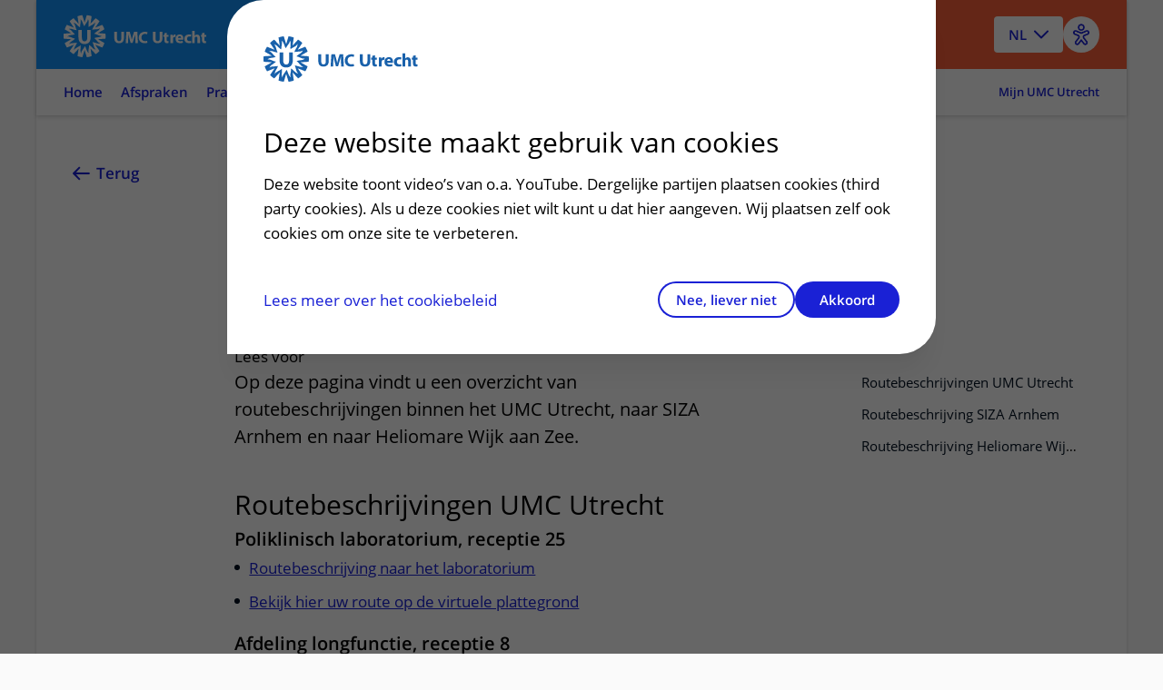

--- FILE ---
content_type: text/html; charset=utf-8
request_url: https://www.umcutrecht.nl/nl/routebeschrijvingen-centrum-voor-thuisbeademing
body_size: 14782
content:

<!DOCTYPE html>
<html lang="nl" pageid="d93439c3-d15f-4257-a60e-83573fd53b15" ctype="page">

<head>
    <meta name="viewport" content="width=device-width" />
    <meta charset="UTF-8">
    <title>CTB routebeschrijvingen - UMC Utrecht</title>
    <meta name="description" content="Een overzicht van routebeschrijvingen binnen het UMC Utrecht en naar andere locaties.">
    <meta name="keywords" content="routebeschrijving. CTB, centrum voor thuisbeademing">
    <meta http-equiv="language" content="NL">

        <link rel="alternate" hreflang="nl" href="https://www.umcutrecht.nl/nl/routebeschrijvingen-centrum-voor-thuisbeademing" />


                <script type="application/ld&#x2B;json">

                {
  "@context": "https://schema.org",
  "@type": "WebPage",
  "name": "CTB routebeschrijvingen",
  "description": "Een overzicht van routebeschrijvingen binnen het UMC Utrecht en naar andere locaties.",
  "lastReviewed": "20-04-2023 12:10:23",
  "url": "https://www.umcutrecht.nl/nl/routebeschrijvingen-centrum-voor-thuisbeademing",
  "mainEntity": {
    "@type": "Hospital",
    "name": "UMCU",
    "telephone": "0887555555",
    "openingHours": "24 uur geopend",
    "address": {
      "@type": "PostalAddress",
      "streetAddress": "Heidelberglaan 100",
      "addressLocality": "Utrecht",
      "postalCode": "3584 CX",
      "addressCountry": "NL"
    }
  },
  "creator": {
    "@type": "Organization",
    "name": "UMCU",
    "logo": "https://www.umcutrecht.nl/images/logo-umcu.svg",
    "address": {
      "@type": "PostalAddress",
      "streetAddress": "Heidelberglaan 100",
      "addressLocality": "Utrecht",
      "postalCode": "3584 CX",
      "addressCountry": "NL"
    }
  }
}
            </script>

    <meta property="og:title" content="CTB routebeschrijvingen" />
    <meta property="og:description" content="Een overzicht van routebeschrijvingen binnen het UMC Utrecht en naar andere locaties." />
    <meta property="og:type" content="WebPage" />
    <meta property="og:url" content="https://www.umcutrecht.nl/nl/routebeschrijvingen-centrum-voor-thuisbeademing" />


        <link rel="canonical" href="https://www.umcutrecht.nl/nl/routebeschrijvingen-centrum-voor-thuisbeademing" />

    <link rel="shortcut icon" type="image/x-icon" href="/favicon.ico" />
    <link rel="stylesheet" href="/css/loading.css?v=fWCAko-QQBKCa3U1MUKw9cURadlRZmN2eAYIa3bmL1Q" />
    
    <link rel="stylesheet" href="/css/surveyV2.css?v=UxiYFi7-M2vOtZh7ggs-NZuNRilXhpvEKeLfME18nyA" />
    <link rel="stylesheet" href="/umcu.frontend/css/umcu.css?v=AWm-7Vzyhma8b8fi2PqF1vE4FHSYiT99aST1S7Y8MWc" />
    <script src="/js/consent_cookie.js"></script>
    
        <link rel="stylesheet" href="/umcu.frontend/css/mantineDates.css?v=8jP3yFF5yZOw5cRQ4txQ2Nu3JyPIqVEkHh6_g9Q4qE8" />
        <link rel="stylesheet" href="/umcu.frontend/css/mantineCore.css?v=VT3nbCS_EFjL55NoGcf7WJzyd_0ccWLY8MIBXyFJ5QU" />
        <link rel="stylesheet" href="/umcu.frontend/css/mantineCarousel.css?v=cEzh5hQmkbPgUNfMrueeAtmVr9QnBaUkwBESx0bN2Zs" />
        <script src="/js/EA_dynamicLoading_www.umcutrecht.nl.js?v=ffDfSOANtghL9__chUhYk8kVmwD2XGBQ7PWquIsEvgc"></script>
        <script src="/js/google_analytics.js?v=znx4MmCZqQv_znUQSK8iwlfFpPq7GseeB324MN6-Afc"></script>
    


    
    <script src="//cdn-eu.readspeaker.com/script/12593/webReader/webReader.js?pids=wr" type="text/javascript" id="rs_req_Init"></script>
    <script src="/umcu.frontend/js/carepath.js?v=YhA8-vZfui1sHHu37BhfvBZ3zqiVurpLSk1vpjshVMw" type="module"></script>
    <script>
        document.addEventListener("DOMContentLoaded",
            function () {

                var hasConsent = document.getConsentCookie() !== undefined && document.getConsentCookie() === "yes";

                // Microsoft Clarity
                    (function (c, l, a, r, i, t, y) {
                        c[a] = c[a] || function () { (c[a].q = c[a].q || []).push(arguments) };
                        t = l.createElement(r); t.async = 1; t.src = "https://www.clarity.ms/tag/" + i;
                        y = l.getElementsByTagName(r)[0]; y.parentNode.insertBefore(t, y);
                    })(window, document, "clarity", "script", "9de0re7xwp");

                if (hasConsent === true) {
                    window.clarity('consentv2', {
                        ad_Storage: "granted",
                        analytics_Storage: "granted"
                    });

                    // Google Tag Manager
                    (function (w, d, s, l, i) {
                        w[l] = w[l] || [];
                        w[l].push({
                            'gtm.start':
                                new Date().getTime(),
                            event: 'gtm.js'
                        });
                        var f = d.getElementsByTagName(s)[0],
                            j = d.createElement(s),
                            dl = l != 'dataLayer' ? '&l=' + l : '';
                        j.async = true;
                        j.src =
                            'https://www.googletagmanager.com/gtm.js?id=' + i + dl;
                        f.parentNode.insertBefore(j, f);
                    })(window, document, 'script', 'dataLayer', 'GTM-MKQ23Q');
                    // End Google Tag Manager
                } else {
                    window.clarity('consent', false);
                }
            });

        window.dataLayer = window.dataLayer || [];
        dataLayer.push({
            'pijler': '',
            'centra': '',
            'subsite': '',
            'divisie': ''
        });


    </script>
    <style>
        .visually-hidden {
            border: 0;
            padding: 0;
            margin: 0;
            position: absolute !important;
            height: 1px;
            width: 1px;
            overflow: hidden;
            clip: rect(1px 1px 1px 1px);

            /* IE6, IE7 - a 0 height clip, off to the bottom right of the visible 1px box */
            clip: rect(1px, 1px, 1px, 1px);

            /*maybe deprecated but we need to support legacy browsers */
            clip-path: inset(50%);

            /*modern browsers, clip-path works inwards from each corner*/
            white-space: nowrap;

            /* added line to stop words getting smushed together (as they go onto seperate lines and some screen readers do not understand line feeds as a space */
        }
    </style>
    <script src="https://code.jquery.com/jquery-3.7.1.min.js" integrity="sha256-/JqT3SQfawRcv/BIHPThkBvs0OEvtFFmqPF/lYI/Cxo=" crossorigin="anonymous"></script>
    

</head>

<body>
    
    
    <a href="#main" class="skiplink umcu-skiplink">Naar hoofdinhoud</a>
    <div class="__react-root" data-component="Menu" data-lang="nl" data-search="zoeken" data-search-button-name="Zoeken"
        data-placeholder-text="Ziektebeelden, afdelingen, onderzoeken..."></div>
    <div id="top"></div>
    




<header class="accessible-header accessible-header--umcu ">
    <div class="accessible-header__content">
        <div class="accessible-header__main">
            <div class="accessible-header__logo">
                <a href="/nl">
                    <img src="/images/logo-umcu.svg" alt="UMC Utrecht" class="accessible-header__logo-image">
                </a>
            </div>

                <div class="accessible-header__search">
                    <a href="#menu-more" class=" accessible-header__search-link js-overlay" type="button" id="open-search-menu"
                        data-menu-overlay="MainMenu">
                        Zoeken
                    </a>
                </div>
        </div>

        <div class="accessible-header__actions">
                
<div class="accessible-language-picker">

    <button class="accessible-language-picker__button" role="combobox" aria-label="Select a language (NL/EN)"
        aria-controls="accessible-language-picker__select"
        aria-expanded="false">NL</button>

    <ul role="listbox" class="accessible-language-picker__select" id="accessible-language-picker__select">
            <li class="accessible-language-picker__select-item" role="option" aria-current="true">
                <a href=/nl/routebeschrijvingen-centrum-voor-thuisbeademing class="accessible-language-picker__select-item-link" aria-label="Nederlands (NL)">NL</a>
            </li>
            <li class="accessible-language-picker__select-item" role="option">
                <a href="/nl/routebeschrijvingen-centrum-voor-thuisbeademing?lang=en" class="accessible-language-picker__select-item-link"
                rel=nofollow aria-label="English (EN)">EN</a>
            </li>
    </ul>
</div>


                <button class="accessible-toolbar-button" id="eyeAble_customToolOpenerID"
    aria-label="Open visual assistance software. Accessible with the keyboard via ALT + 1">
    <img src="/images/accessible-icon.png" alt="Toegankelijkheids icoon" />
</button>
        </div>

    </div>
        

<nav class="accessible-navigation accessible-navigation--default" aria-label="Main">

    <ul class="accessible-navigation__navigation-items">


                <li class="accessible-navigation__navigation-item">
                    <a href="/nl" class="accessible-navigation__navigation-link "
                     >
                        Home
                    </a>
                </li>
                <li class="accessible-navigation__navigation-item">
                    <a href="#afspraken-menu" class="accessible-navigation__navigation-link js-overlay"
                    data-menu-overlay=AppointmentMenu >
                        Afspraken
                    </a>
                </li>
                <li class="accessible-navigation__navigation-item">
                    <a href="#praktisch-menu" class="accessible-navigation__navigation-link js-overlay"
                    data-menu-overlay=PracticalMenu >
                        Praktisch
                    </a>
                </li>
                <li class="accessible-navigation__navigation-item">
                    <a href="#contact-menu" class="accessible-navigation__navigation-link js-overlay"
                    data-menu-overlay=ContactMenu >
                        Contact
                    </a>
                </li>
                <li class="accessible-navigation__navigation-item">
                    <a href="#menu-more" class="accessible-navigation__navigation-link js-overlay"
                    data-menu-overlay=MainMenu >
                        Meer
                    </a>
                </li>

            <li class="accessible-navigation__navigation-item accessible-navigation__navigation-item--right">
                <a href="/nl/inloggen-patientenportaal"
                    class="accessible-navigation__navigation-link accessible-navigation__navigation-link--right">
                    Mijn UMC Utrecht
                </a>
            </li>
    </ul>
</nav>

</header>


    <main class="main-content" id="main">
        


    <!-- distributed cache 20-01-2026 18:26:15 -->
    <div class="card card--narrow-content card--white card--left" id="content">
        <div class="content-wrapper">
            <!-- RSPEAK_STOP -->
            <a href="javascript:window.history.back()" class="back-link">
                Terug<span class="back-link--decoration"></span>
            </a>
            <!-- RSPEAK_START -->
            <div class="content-container">

                <div class="content-block" id="RoutebeschrijvingenCentrumvoorThuisbeademing">
                    <h1 class="heading-alpha"
                        data-mobile-title="">
                        Routebeschrijvingen Centrum voor Thuisbeademing
                    </h1>
                </div>
                <div id="readspeaker_button1" class="rs_skip rsbtn rs_preserve">
                    <a rel="nofollow" class="rsbtn_play" id="readspeaker" accesskey="L" title="Laat de tekst voorlezen met ReadSpeaker webReader" href="">
                        <span class="rsbtn_left rsimg rspart"><span class="rsbtn_text"><span>Lees voor</span></span></span>
                        <span class="rsbtn_right rsimg rsplay rspart"></span>
                    </a>
                </div>
                <script>
                    var element = document.getElementById("readspeaker");
                    element.href = "//app-eu.readspeaker.com/cgi-bin/rsent?customerid=12593&amp;lang=nl_nl&amp;voice=Ilse&amp;readid=content&amp;url=" + encodeURIComponent(window.location.href);
                </script>
            </div>
        </div>
        <div class="content-wrapper">
            <!-- RSPEAK_STOP -->
            <div class="content-sidebar content-sidebar--sticky">
                <div class="content-sidebar__inner">
                        <ol class="card-toc">
                                
    <li class="card-toc__item">
        <a href="#routebeschrijvingen-umc-utrecht" class="card-toc__link">Routebeschrijvingen UMC Utrecht<span class="card-toc__link-decoration"></span></a>
    </li>

                                
    <li class="card-toc__item">
        <a href="#routebeschrijving-siza-arnhem" class="card-toc__link">Routebeschrijving SIZA Arnhem<span class="card-toc__link-decoration"></span></a>
    </li>

                                
    <li class="card-toc__item">
        <a href="#routebeschrijving-heliomare-wijk-aan-zee" class="card-toc__link">Routebeschrijving Heliomare Wijk aan Zee<span class="card-toc__link-decoration"></span></a>
    </li>

                        </ol>
                </div>
            </div>
            <!-- RSPEAK_START -->
            <div class="content-container">
                <div class="content-block">
                    
<p class="paragraph paragraph--intro">Op deze pagina vindt u een overzicht van routebeschrijvingen binnen het UMC Utrecht, naar SIZA Arnhem en naar Heliomare Wijk aan Zee.</p>
                </div>

            </div>

            <div class="content-container">
                        

                        
    <div class="content-block" id="routebeschrijvingen-umc-utrecht">
        <h2 class="heading-beta js-expandable-trigger" tabindex="0">Routebeschrijvingen UMC Utrecht <!-- RSPEAK_STOP --><span class="visually-hidden">uitklapper, klik om te openen</span><!-- RSPEAK_START --></h2>
        
<h3 class="heading-gamma">Poliklinisch laboratorium, receptie 25</h3><ul class="default">
  <li><a data-asset-id="209c5dc9-f967-45e3-b66e-0aa976a36f97" href="https://assets-eu-01.kc-usercontent.com:443/546dd520-97db-01b7-154d-79bb6d950a2d/20a7b09d-1a75-4af4-8a55-263a1eeb08a7/Routebeschrijving-naar-laboratorium.pdf" class="link">Routebeschrijving naar het laboratorium</a></li>
  <li><a href="https://www.plattegrondumcutrecht.nl/#map/d0_d112/panorama" class="link">Bekijk hier uw route op de virtuele plattegrond​</a></li>
</ul><h3 class="heading-gamma">Afdeling longfunctie, receptie 8</h3><ul class="default">
  <li><a data-asset-id="d72d9ecc-db7b-402d-85c6-398c4b8a0eb1" href="https://assets-eu-01.kc-usercontent.com:443/546dd520-97db-01b7-154d-79bb6d950a2d/37c75260-02ef-4551-8997-5bf1238b0c19/routebeschrijving-naar-longfunctie.pdf" class="link">Routebeschrijving naar longfunctie</a></li>
  <li><a href="https://www.plattegrondumcutrecht.nl/#map/d0_d112/panorama" class="link">Bekijk hier uw route op de virtuele plattegrond​</a></li>
</ul><h3 class="heading-gamma">Polikliniek chronische beademing, B3 West</h3><p class="paragraph">Open het pdf om de routebeschrijving te bekijken.</p><ul class="default">
  <li><a data-asset-id="476bd6cc-d265-4a2d-a7a0-68c347af1135" href="https://assets-eu-01.kc-usercontent.com:443/546dd520-97db-01b7-154d-79bb6d950a2d/20a8b271-6b08-4bf1-ae28-14accaf28bec/Routebeschrijving-vanaf-hoofdingang.pdf" class="link">Routebeschrijving vanaf hoofdingang</a></li>
  <li><a data-asset-id="bcd08393-ee84-47aa-bea7-ae9805492c38" href="https://assets-eu-01.kc-usercontent.com:443/546dd520-97db-01b7-154d-79bb6d950a2d/432d0c58-2c93-48e8-b77a-98667a81a45a/Routebeschrijving-vanaf-laboratorium.pdf" class="link">Routebeschrijving vanaf laboratorium</a></li>
  <li><a data-asset-id="9d1e1826-7b9d-457c-b3d9-a6f0e353d37d" href="https://assets-eu-01.kc-usercontent.com:443/546dd520-97db-01b7-154d-79bb6d950a2d/4d661870-931f-494a-b347-a54e13784fbe/routebeschrijving-vanaf-longfunctie.pdf" class="link">Routebeschrijving vanaf longfunctie</a></li>
</ul>
    </div>

                        
    <div class="content-block" id="routebeschrijving-siza-arnhem">
        <h2 class="heading-beta js-expandable-trigger" tabindex="0">Routebeschrijving SIZA Arnhem <!-- RSPEAK_STOP --><span class="visually-hidden">uitklapper, klik om te openen</span><!-- RSPEAK_START --></h2>
        
<p class="paragraph"><a data-asset-id="bec537b9-7a06-4a36-8e4a-3f5f5eb4808a" href="https://assets-eu-01.kc-usercontent.com:443/546dd520-97db-01b7-154d-79bb6d950a2d/37b0fe39-cd87-4997-a2ac-66e9cf4822bc/Routebeschrijving%20SiZA%20april%202023.pdf" class="link">Routebeschrijving SIZA Arnhem</a></p>
    </div>

                        
    <div class="content-block" id="routebeschrijving-heliomare-wijk-aan-zee">
        <h2 class="heading-beta js-expandable-trigger" tabindex="0">Routebeschrijving Heliomare Wijk aan Zee <!-- RSPEAK_STOP --><span class="visually-hidden">uitklapper, klik om te openen</span><!-- RSPEAK_START --></h2>
        
<p class="paragraph"><a data-asset-id="5d9dcb3e-cda9-47ad-bbbf-216c31f49a66" href="https://assets-eu-01.kc-usercontent.com:443/546dd520-97db-01b7-154d-79bb6d950a2d/17977939-8af6-425f-8852-4a62d29ff7d1/Routebeschrijving-Heliomare-Wijk-aan-Zee.pdf" class="link">Routebeschrijving Heliomare Wijk aan Zee</a></p>
    </div>



                <div class="content-block">
                    <div>
    <!-- TRANSLATION_STOP -->
    <!-- RSPEAK_STOP -->
    <div class="shaped-content shaped-content-color--support-one rs_preserve">
        <div class="relevance-container">

            <div class="relevance-container-thankyou" id="thankyou">
                <h2 class="heading-gamma">Bedankt voor uw reactie!</h2>
            </div>

            <fieldset>
                <legend class="heading-gamma" id="helpfull">
                    Heeft deze informatie u geholpen?</legend>
                <div class="relevance-container__items">
                    <div class="relevance-container__item">
                        <input type="radio" class="radio" value="ja" id="input-radio-1" name="relevance">
                        <label for="input-radio-1">Ja</label>
                    </div>
                    <div class="relevance-container__item">
                        <input type="radio" class="radio" value="nee" id="input-radio-2" name="relevance">
                        <label for="input-radio-2">Nee</label>
                    </div>
                </div>
            </fieldset>

            <form id="revelance-form">
                <fieldset class="relevance-container_options">
                    <legend class="heading-gamma">
                        Graag horen we van u waarom niet, zodat we onze website kunnen verbeteren.
                    </legend>
                    <div class="relevance-container__item">
                        <input type="radio" id="notUnderstood" class="radio" value="Ik begrijp niet wat er staat"
                            name="options" required="required" />
                        <label for="notUnderstood"
                            class="label">Ik begrijp niet wat er staat</label>
                    </div>
                    <div class="relevance-container__item">
                        <input type="radio" id="notEnoughInfo" class="radio" value="De informatie is onvolledig"
                            name="options" />
                        <label for="notEnoughInfo"
                            class="label">De informatie is onvolledig</label>
                    </div>
                    <div class="relevance-container__item">
                        <input type="radio" id="differentSituation" class="radio" value="Mijn situatie is anders"
                            name="options" />
                        <label for="differentSituation"
                            class="label">Mijn situatie is anders</label>
                    </div>
                    <div class="relevance-container__item">
                        <input type="radio" id="otherReason" class="radio" value="Andere reden" name="options" />
                        <label for="otherReason"
                            class="label">Andere reden</label>
                    </div>
                </fieldset>
                <div>
                    <label for="comment" class="label">Opmerking</label>

                    <textarea id="comment" contenteditable="true"
                        placeholder="Geef hier uw opmerkingen..."></textarea>
                    <button id="send" class="button button--primary">
                        Verzenden </button>
                </div>
            </form>
        </div>
    </div>
    <!-- RSPEAK_START -->
</div>
<div class="rs_preserve">
    <script>
        $(document).ready(function () {
            //document.querySelector('#send').addEventListener("click", function (event) {
            //}, false);

            $('#send').hide();
            $('textarea#comment').hide();
            $('#thankyou').hide();
            $('#revelance-form').hide();
            $('div.relevance-container_options').hide();

            $('#input-radio-1').click(function () {
                $('#send').show();
                $('textarea#comment').hide();
                $('#revelance-form').show();
                $('#revelance-form label').hide();
                $('#comment').hide();
                $('.relevance-container_options').hide();
            });

            $('#input-radio-2').click(function () {
                $('#send').show();
                $('#revelance-form').show();
                $('#revelance-form label').show();
                $('.relevance-container_options').show();
                $('textarea#comment').show();
                $('textarea#comment').attr('required', 'required');
            });

            $('#send').click(function (event) {

                // varify one option is checked if answer ==no
                if ($('input#input-radio-2:checked').length == 1) {
                    var check = true;
                    $('input:radio').each(function () {
                        var name = $(this).attr('name');
                        if ($('input:radio[name=' + name + ']:checked').length == 0) {
                            check = false;
                        }
                    });

                    if (!check) {
                        return;
                    };

                    if ($('#otherReason:checked').length != 0) {
                        if ($('textarea#comment').val().length == 0) {
                            return;
                        };
                    };
                };

                var contentItemId = "d93439c3-d15f-4257-a60e-83573fd53b15";
                var environmentId = "546dd520-97db-01b7-154d-79bb6d950a2d";

                var pageUrl = window.location.href;
                var comment = "";
                var remarks = $('textarea#comment').val();
                var relevance = "";

                if ($('#input-radio-1').prop('checked')) {
                    relevance = 'ja';
                    comment = "";
                } else {
                    relevance = 'nee';
                }

                if ($('#notUnderstood').prop('checked')) {

                    comment = ' - ' + $('input[id="notUnderstood"]:checked').val() + ' - ' + $('textarea#comment').val();
                }

                if ($('#notEnoughInfo').prop('checked')) {

                    comment = ' - ' + $('input[id="notEnoughInfo"]:checked').val() + ' - ' + $('textarea#comment').val();
                }

                if ($('#differentSituation').prop('checked')) {

                    comment = ' - ' + $('input[id="differentSituation"]:checked').val() + ' - ' + $('textarea#comment').val();
                }

                if ($('#otherReason').prop('checked')) {

                    comment = ' - ' + $('input[id="otherReason"]:checked').val() + ' - ' + $('textarea#comment').val();
                }


                SaveData(pageUrl, relevance, comment, contentItemId, environmentId, remarks);


                $('#thankyou').show();
                $('#helpfull').hide();

                $('#input-radio-1').parent().hide();
                $('#input-radio-2').parent().hide();

                $('#revelance-form').hide();

                $('textarea#comment').hide();

                $('#send').hide();
                event.preventDefault();
            }
            );

        });

        function SaveData(pageUrl, relevance, comment, contentItemId, environmentId, remarks) {
            $.ajax({
                url: "https://umcu-services.azurewebsites.net/api/pagerelevance",
                type: "POST",
                data: JSON.stringify({
                    url: pageUrl,
                    relevance: relevance,
                    comment: comment,
                    contentItemId: contentItemId,
                    environmentId: environmentId,
                    remarks: remarks
                }),
                contentType: "application/json; charset=utf-8",
                dataType: "json"
            });
        };
    </script>
    <!-- TRANSLATION_START -->
</div>

                </div>


            </div>
        </div>
    </div>

        <div class="loading style-2" style="display: none;">
            <div class="loading-wheel"></div>
            <span class="heading-beta loading-wheel--message">Translating...</span>
        </div>

        

        
            


    <div class="overlay-menu-content" data-menu-overlay-type="TabContent" data-menu-overlay-identifier="healthcare" data-menu-overlay-content="HealthcareContent" data-menu-overlay-title="Zorg">
        <div class="overlay-container__flex-wrapper">
                <div class="overlay-block">
            <h3 class="heading-gamma overlay-block__title">Pati&#xEB;ntenzorg</h3>
        <ul class="overlay-list">
                    <li class="overlay-list__item"><a class="link overlay-list__link" href="/nl/ziekte">Ziektebeelden<span class="overlay-list__link-decoration"></span></a></li>
                    <li class="overlay-list__item"><a class="link overlay-list__link" href="/nl/onderzoek">Onderzoeken<span class="overlay-list__link-decoration"></span></a></li>
                    <li class="overlay-list__item"><a class="link overlay-list__link" href="/nl/behandeling">Behandelingen<span class="overlay-list__link-decoration"></span></a></li>
                    <li class="overlay-list__item"><a class="link overlay-list__link" href="/nl/polikliniek">Poliklinieken<span class="overlay-list__link-decoration"></span></a></li>
                    <li class="overlay-list__item"><a class="link overlay-list__link" href="/nl/verpleegafdeling">Verpleegafdelingen<span class="overlay-list__link-decoration"></span></a></li>
                    <li class="overlay-list__item"><a class="link overlay-list__link" href="/nl/centrum">Centra<span class="overlay-list__link-decoration"></span></a></li>
                    <li class="overlay-list__item"><a class="link overlay-list__link" href="/nl/specialisme">Specialismen<span class="overlay-list__link-decoration"></span></a></li>
        </ul>
    </div>
    <div class="overlay-block">
            <h3 class="heading-gamma overlay-block__title">Naar en in het ziekenhuis</h3>
        <ul class="overlay-list">
                    <li class="overlay-list__item"><a class="link overlay-list__link" data-item-id="289ecf0a-0fb7-5747-8b65-3e8d47b4c034" href="/nl/afspraak-maken-en-wijzigen">Afspraak maken en wijzigen<span class="overlay-list__link-decoration"></span></a></li>
                    <li class="overlay-list__item"><a class="link overlay-list__link" data-item-id="e81f90c6-1337-451d-b3a4-21906016b562" href="/nl/voorbereiden-op-uw-afspraak-of-behandeling">Voorbereiden<span class="overlay-list__link-decoration"></span></a></li>
                    <li class="overlay-list__item"><a class="link overlay-list__link" data-item-id="7d0351cc-1333-5d90-ae22-15932f3771c1" href="/nl/ondersteuning-en-begeleiding">Ondersteuning en begeleiding<span class="overlay-list__link-decoration"></span></a></li>
                    <li class="overlay-list__item"><a class="link overlay-list__link" data-item-id="32de9191-ac3a-482e-b700-a5db7aa2cb54" href="/nl/wachttijden">Wachttijden<span class="overlay-list__link-decoration"></span></a></li>
                    <li class="overlay-list__item"><a class="link overlay-list__link" data-item-id="f0d256ab-5afe-5625-ac84-5f971c5b3f29" href="/nl/zorgkosten">Zorgkosten<span class="overlay-list__link-decoration"></span></a></li>
                    <li class="overlay-list__item"><a class="link overlay-list__link" data-item-id="409d32e5-1e1d-5058-b717-c54d1f955af8" href="/nl/faciliteiten">Faciliteiten<span class="overlay-list__link-decoration"></span></a></li>
                    <li class="overlay-list__item"><a class="link overlay-list__link" data-item-id="a81fec1e-b8ea-5f50-9c2d-7a8d92de4299" href="/nl/contact-route">Contact en route<span class="overlay-list__link-decoration"></span></a></li>
        </ul>
    </div>
    <div class="overlay-block">
            <h3 class="heading-gamma overlay-block__title">Goed om te weten</h3>
        <ul class="overlay-list">
                    <li class="overlay-list__item"><a class="link overlay-list__link" data-item-id="e8359b4e-3243-5628-b919-514f5d904fcf" href="/nl/regels-en-rechten">Regels en rechten<span class="overlay-list__link-decoration"></span></a></li>
                    <li class="overlay-list__item"><a class="link overlay-list__link" data-item-id="45f36ce2-4840-48e5-b383-5efac25c3582" href="/nl/meedoen-aan-wetenschappelijk-onderzoek">Meedoen aan wetenschappelijk onderzoek<span class="overlay-list__link-decoration"></span></a></li>
                    <li class="overlay-list__item"><a class="link overlay-list__link" data-item-id="e70f6995-efd0-5556-9909-8d2a470c967c" href="/nl/samenwerken-met-patienten">Samenwerken met patiënten<span class="overlay-list__link-decoration"></span></a></li>
                    <li class="overlay-list__item"><a class="link overlay-list__link" data-item-id="d8c24168-109b-5ead-87a3-a0c16b25e75d" href="/nl/clientenraad-umc-utrecht">Cliëntenraad<span class="overlay-list__link-decoration"></span></a></li>
                    <li class="overlay-list__item"><a class="link overlay-list__link" data-item-id="daae013f-805b-5279-82c4-0eef89abb2c8" href="/nl/foundation">Steun ons<span class="overlay-list__link-decoration"></span></a></li>
        </ul>
    </div>
    <div class="overlay-block">
            <h3 class="heading-gamma overlay-block__title">Verwijzingen</h3>
        <ul class="overlay-list">
                    <li class="overlay-list__item"><a class="link overlay-list__link" href="/nl/zorgverleners">Zorgverleners<span class="overlay-list__link-decoration"></span></a></li>
                    <li class="overlay-list__item"><a class="link overlay-list__link" data-item-id="518078fe-e5cd-5451-9b77-d67828a811a3" href="/nl/verwijzers">Voor verwijzers<span class="overlay-list__link-decoration"></span></a></li>
                    <li class="overlay-list__item"><a class="link overlay-list__link" href="https://www.hetwkz.nl/">Wilhelmina Kinderziekenhuis (WKZ)<span class="overlay-list__link-decoration"></span></a></li>
        </ul>
    </div>

        </div>
    </div>
    <div class="overlay-menu-content" data-menu-overlay-type="TabContent" data-menu-overlay-identifier="education" data-menu-overlay-content="EducationContent" data-menu-overlay-title="Opleidingen">
        <div class="overlay-container__flex-wrapper">
                <div class="overlay-block">
            <h3 class="heading-gamma overlay-block__title">Opleidingen</h3>
        <ul class="overlay-list">
                    <li class="overlay-list__item"><a class="link overlay-list__link" data-item-id="fb0c75c5-0271-4856-85b7-67235a59e4e8" href="/nl/info/umc-utrecht-academie">Opleidingen voor zorgprofessionals<span class="overlay-list__link-decoration"></span></a></li>
                    <li class="overlay-list__item"><a class="link overlay-list__link" data-item-id="4955e734-17fa-5b5c-9b56-6738f0cbd058" href="/nl/medische-vervolgopleidingen-aios">Medische vervolgopleidingen (aios)<span class="overlay-list__link-decoration"></span></a></li>
                    <li class="overlay-list__item"><a class="link overlay-list__link" data-item-id="fab3c6a0-8635-5c5b-a4ff-df6d2547657d" href="/nl/bachelors-en-masters">Bachelors en masters<span class="overlay-list__link-decoration"></span></a></li>
                    <li class="overlay-list__item"><a class="link overlay-list__link" data-item-id="22eb6eec-2851-5427-aeb5-a7e10c55c675" href="/nl/phd-opleidingen">PhD opleidingen<span class="overlay-list__link-decoration"></span></a></li>
        </ul>
    </div>
    <div class="overlay-block">
            <h3 class="heading-gamma overlay-block__title">Expertise</h3>
        <ul class="overlay-list">
                    <li class="overlay-list__item"><a class="link overlay-list__link" data-item-id="fa13ba46-d6f4-5811-9897-83b82345d38a" href="/nl/technologie-en-leren">Technologie en leren<span class="overlay-list__link-decoration"></span></a></li>
                    <li class="overlay-list__item"><a class="link overlay-list__link" data-item-id="18885e21-bd2b-55d4-a9ec-fab0997b70f6" href="/nl/onderwijskundige-expertise">Onderwijskundige expertise<span class="overlay-list__link-decoration"></span></a></li>
                    <li class="overlay-list__item"><a class="link overlay-list__link" href="/nl/docentprofessionalisering">Docentprofessionalisering<span class="overlay-list__link-decoration"></span></a></li>
                    <li class="overlay-list__item"><a class="link overlay-list__link" data-item-id="173bca91-848c-59d5-8de3-de0be9721757" href="/nl/onderwijsstrategie">Onderwijsstrategie<span class="overlay-list__link-decoration"></span></a></li>
        </ul>
    </div>
    <div class="overlay-block">
            <h3 class="heading-gamma overlay-block__title">Meer</h3>
        <ul class="overlay-list">
                    <li class="overlay-list__item"><a class="link overlay-list__link" data-item-id="e99595ce-3da8-52c5-9387-b92c6ab426a8" href="/nl/onderwijsfaciliteiten">Onderwijsfaciliteiten<span class="overlay-list__link-decoration"></span></a></li>
                    <li class="overlay-list__item"><a class="link overlay-list__link" data-item-id="a44373ac-7dc5-5cba-be70-cae012310941" href="/nl/stages-en-opleidingsplaatsen">Stages en opleidingsplaatsen<span class="overlay-list__link-decoration"></span></a></li>
        </ul>
    </div>

        </div>
    </div>
    <div class="overlay-menu-content" data-menu-overlay-type="TabContent" data-menu-overlay-identifier="research" data-menu-overlay-content="ResearchContent" data-menu-overlay-title="Research">
        <div class="overlay-container__flex-wrapper">
                <div class="overlay-block">
            <h3 class="heading-gamma overlay-block__title">Research</h3>
        <ul class="overlay-list">
                    <li class="overlay-list__item"><a class="link overlay-list__link" href="https://research.umcutrecht.nl/">About our research<span class="overlay-list__link-decoration"></span></a></li>
                    <li class="overlay-list__item"><a class="link overlay-list__link" href="https://research.umcutrecht.nl/researchers/">Researchers<span class="overlay-list__link-decoration"></span></a></li>
                    <li class="overlay-list__item"><a class="link overlay-list__link" href="https://research.umcutrecht.nl/research-groups/">Research groups<span class="overlay-list__link-decoration"></span></a></li>
                    <li class="overlay-list__item"><a class="link overlay-list__link" href="https://research.umcutrecht.nl/research-innovation-support/">Research Support<span class="overlay-list__link-decoration"></span></a></li>
        </ul>
    </div>
    <div class="overlay-block">
            <h3 class="heading-gamma overlay-block__title">Strategic Themes</h3>
        <ul class="overlay-list">
                    <li class="overlay-list__item"><a class="link overlay-list__link" href="https://research.umcutrecht.nl/strategic-programs/brain/">Brain Center<span class="overlay-list__link-decoration"></span></a></li>
                    <li class="overlay-list__item"><a class="link overlay-list__link" href="https://research.umcutrecht.nl/strategic-programs/infection-immunity/">Infection &amp; Immunity<span class="overlay-list__link-decoration"></span></a></li>
                    <li class="overlay-list__item"><a class="link overlay-list__link" href="https://research.umcutrecht.nl/strategic-programs/circulatory-health/">Circulatory Health<span class="overlay-list__link-decoration"></span></a></li>
                    <li class="overlay-list__item"><a class="link overlay-list__link" href="https://research.umcutrecht.nl/strategic-programs/cancer/">Cancer<span class="overlay-list__link-decoration"></span></a></li>
                    <li class="overlay-list__item"><a class="link overlay-list__link" href="https://research.umcutrecht.nl/strategic-programs/child-health/">Child Health<span class="overlay-list__link-decoration"></span></a></li>
                    <li class="overlay-list__item"><a class="link overlay-list__link" href="https://research.umcutrecht.nl/strategic-programs/regenerative-medicine-stem-cells/">Regenerative Medicine &amp; Stem Cells<span class="overlay-list__link-decoration"></span></a></li>
        </ul>
    </div>
    <div class="overlay-block">
            <h3 class="heading-gamma overlay-block__title">More</h3>
        <ul class="overlay-list">
                    <li class="overlay-list__item"><a class="link overlay-list__link" href="/en/postgraduate-training">Postgraduate training<span class="overlay-list__link-decoration"></span></a></li>
                    <li class="overlay-list__item"><a class="link overlay-list__link" data-item-id="13ce00fb-057b-4a0c-b956-1e6811856749" href="/nl/europese-referentienetwerken-ern-s">European Reference Networks<span class="overlay-list__link-decoration"></span></a></li>
                    <li class="overlay-list__item"><a class="link overlay-list__link" href="/en/alexandre-suerman-stipend">Alexandre Suerman Stripend<span class="overlay-list__link-decoration"></span></a></li>
                    <li class="overlay-list__item"><a class="link overlay-list__link" href="/en/gender-equality-plan">Gender Equality Plan<span class="overlay-list__link-decoration"></span></a></li>
                    <li class="overlay-list__item"><a class="link overlay-list__link" href="https://research.umcutrecht.nl/ewuu/">Strategic Alliance<span class="overlay-list__link-decoration"></span></a></li>
        </ul>
    </div>

        </div>
    </div>
    <div class="overlay-menu-content" data-menu-overlay-type="TabContent" data-menu-overlay-identifier="about-us" data-menu-overlay-content="About-usContent" data-menu-overlay-title="Over Ons">
        <div class="overlay-container__flex-wrapper">
                <div class="overlay-block">
            <h3 class="heading-gamma overlay-block__title">Over het UMC Utrecht</h3>
        <ul class="overlay-list">
                    <li class="overlay-list__item"><a class="link overlay-list__link" href="/nl/over-ons">Over ons<span class="overlay-list__link-decoration"></span></a></li>
                    <li class="overlay-list__item"><a class="link overlay-list__link" data-item-id="3678593a-b39f-4b7d-b241-2e5228507df6" href="/nl/strategie">Strategie<span class="overlay-list__link-decoration"></span></a></li>
        </ul>
    </div>
    <div class="overlay-block">
            <h3 class="heading-gamma overlay-block__title">&nbsp;</h3>
        <ul class="overlay-list">
                    <li class="overlay-list__item"><a class="link overlay-list__link" data-item-id="76aeded0-52f8-5065-90d1-ec95dc7d76c4" href="/nl/organisatie-umc-utrecht">Organisatie<span class="overlay-list__link-decoration"></span></a></li>
                    <li class="overlay-list__item"><a class="link overlay-list__link" data-item-id="55d00013-919f-57e3-befa-6ac7764f69a6" href="/nl/samenwerking">Samenwerking<span class="overlay-list__link-decoration"></span></a></li>
                    <li class="overlay-list__item"><a class="link overlay-list__link" href="https://www.werkenbijumcutrecht.nl/" data-new-window="true" target="_blank" rel="noopener noreferrer">Werken bij<span class="overlay-list__link-decoration"></span></a></li>
                    <li class="overlay-list__item"><a class="link overlay-list__link" href="https://jaarverslag.umcutrecht.nl/">Jaarverslag<span class="overlay-list__link-decoration"></span></a></li>
                    <li class="overlay-list__item"><a class="link overlay-list__link" href="https://lustrum.umcutrecht.nl/">Lustrum 2021<span class="overlay-list__link-decoration"></span></a></li>
        </ul>
    </div>
    <div class="overlay-block">
            <h3 class="heading-gamma overlay-block__title">Actueel</h3>
        <ul class="overlay-list">
                    <li class="overlay-list__item"><a class="link overlay-list__link" href="https://www.umcutrecht.nl/nieuws">Nieuws en Verhalen<span class="overlay-list__link-decoration"></span></a></li>
                    <li class="overlay-list__item"><a class="link overlay-list__link" data-item-id="13ad625c-ab84-54a1-a898-1c53a2483eb5" href="/nl/pers">Pers<span class="overlay-list__link-decoration"></span></a></li>
                    <li class="overlay-list__item"><a class="link overlay-list__link" href="/nl/over-ons/agenda">Agenda<span class="overlay-list__link-decoration"></span></a></li>
        </ul>
    </div>
    <div class="overlay-block">
            <h3 class="heading-gamma overlay-block__title">Steun ons</h3>
        <ul class="overlay-list">
                    <li class="overlay-list__item"><a class="link overlay-list__link" href="https://umcutrechtwkz.foundation/">UMC Utrecht &amp; Wilhelmina Kinderziekenhuis Foundation<span class="overlay-list__link-decoration"></span></a></li>
        </ul>
    </div>

        </div>
    </div>
    <div class="overlay-menu-content" data-menu-overlay-type="TabContent" data-menu-overlay-identifier="career" data-menu-overlay-content="CareerContent" data-menu-overlay-title="Werken bij UMC Utrecht">
        <div class="overlay-container__flex-wrapper">
                <div class="overlay-block">
            <h3 class="heading-gamma overlay-block__title">Werken bij het UMC Utrecht</h3>
        <ul class="overlay-list">
                    <li class="overlay-list__item"><a class="link overlay-list__link" href="https://www.werkenbijumcutrecht.nl/">Vacatures<span class="overlay-list__link-decoration"></span></a></li>
                    <li class="overlay-list__item"><a class="link overlay-list__link" href="https://www.werkenbijumcutrecht.nl/opleiding">Leerwerktrajecten<span class="overlay-list__link-decoration"></span></a></li>
                    <li class="overlay-list__item"><a class="link overlay-list__link" href="https://www.werkenbijumcutrecht.nl/research">Research<span class="overlay-list__link-decoration"></span></a></li>
        </ul>
    </div>

        </div>
    </div>
    <div class="overlay-menu-content" data-menu-overlay-type="MenuContent" data-menu-overlay-identifier="contact" data-menu-overlay-content="ContactMenu">
        <div class="overlay-container__flex-wrapper">
            <h2 class="heading-beta heading--contact">Contact</h2>
        </div>
        <div class="overlay-container__flex-wrapper">
                <div class="overlay-block">
            <h3 class="heading-gamma overlay-block__title">Contact</h3>
        <ul class="overlay-list">
                    <li class="overlay-list__item"><a class="link overlay-list__link" data-item-id="5ef3195f-cb42-539c-9fca-6263dd69f25e" href="/nl/spoed-emergency">Spoed / Emergency<span class="overlay-list__link-decoration"></span></a></li>
                    <li class="overlay-list__item"><a class="link overlay-list__link" data-item-id="a81fec1e-b8ea-5f50-9c2d-7a8d92de4299" href="/nl/contact-route">Algemeen nummer<span class="overlay-list__link-decoration"></span></a></li>
                    <li class="overlay-list__item"><a class="link overlay-list__link" href="/nl/polikliniek">Alle poliklinieken<span class="overlay-list__link-decoration"></span></a></li>
                    <li class="overlay-list__item"><a class="link overlay-list__link" href="/nl/verpleegafdeling">Alle verpleegafdelingen<span class="overlay-list__link-decoration"></span></a></li>
        </ul>
    </div>
    <div class="overlay-block">
            <h3 class="heading-gamma overlay-block__title">Adres en route</h3>
        <ul class="overlay-list">
                    <li class="overlay-list__item"><a class="link overlay-list__link" data-item-id="a81fec1e-b8ea-5f50-9c2d-7a8d92de4299" href="/nl/contact-route">Adres en route<span class="overlay-list__link-decoration"></span></a></li>
                    <li class="overlay-list__item"><a class="link overlay-list__link" href="https://www.plattegrondumcutrecht.nl/#map">Wegwijs in het ziekenhuis<span class="overlay-list__link-decoration"></span></a></li>
        </ul>
    </div>
    <div class="overlay-block">
            <h3 class="heading-gamma overlay-block__title">Social media &amp; pers</h3>
        <ul class="overlay-list">
                    <li class="overlay-list__item"><a class="link overlay-list__link" href="https://www.facebook.com/UMCUtrecht">Facebook<span class="overlay-list__link-decoration"></span></a></li>
                    <li class="overlay-list__item"><a class="link overlay-list__link" href="https://twitter.com/umcutrecht">Twitter<span class="overlay-list__link-decoration"></span></a></li>
                    <li class="overlay-list__item"><a class="link overlay-list__link" href="https://www.linkedin.com/company/umc-utrecht">LinkedIn<span class="overlay-list__link-decoration"></span></a></li>
                    <li class="overlay-list__item"><a class="link overlay-list__link" href="https://www.instagram.com/umcutrecht/">Instagram<span class="overlay-list__link-decoration"></span></a></li>
                    <li class="overlay-list__item"><a class="link overlay-list__link" data-item-id="13ad625c-ab84-54a1-a898-1c53a2483eb5" href="/nl/pers">Pers<span class="overlay-list__link-decoration"></span></a></li>
        </ul>
    </div>
    <div class="overlay-block">
            <h3 class="heading-gamma overlay-block__title">Voor verwijzers</h3>
        <ul class="overlay-list">
                    <li class="overlay-list__item"><a class="link overlay-list__link" data-item-id="518078fe-e5cd-5451-9b77-d67828a811a3" href="/nl/verwijzers">Mijn patiënt verwijzen<span class="overlay-list__link-decoration"></span></a></li>
                    <li class="overlay-list__item"><a class="link overlay-list__link" data-item-id="0c5824e2-b19c-44ab-afb8-f543bb75e327" href="/nl/teleconsult-aanvragen">Teleconsult aanvragen<span class="overlay-list__link-decoration"></span></a></li>
                    <li class="overlay-list__item"><a class="link overlay-list__link" data-item-id="cbfd0d0d-d0cf-53f1-a545-306ed58268c4" href="/nl/diagnostiek-aanvragen">Diagnostiek aanvragen<span class="overlay-list__link-decoration"></span></a></li>
        </ul>
    </div>

        </div>
    </div>
    <div class="overlay-menu-content" data-menu-overlay-type="MenuContent" data-menu-overlay-identifier="appointment" data-menu-overlay-content="AppointmentMenu">
        <div class="overlay-container__flex-wrapper">
            <h2 class="heading-beta heading--appointment">Afspraken</h2>
        </div>
        <div class="overlay-container__flex-wrapper">
                <div class="overlay-block">
            <h3 class="heading-gamma overlay-block__title">Verwijzingen</h3>
        <ul class="overlay-list">
                    <li class="overlay-list__item"><a class="link overlay-list__link" data-item-id="1d55da60-7a96-466b-ab66-c5945d1cbd5d" href="/nl/alles-over-verwijzingen">Alles over verwijzingen<span class="overlay-list__link-decoration"></span></a></li>
        </ul>
    </div>
    <div class="overlay-block">
            <h3 class="heading-gamma overlay-block__title">Uw afspraak of opname</h3>
        <ul class="overlay-list">
                    <li class="overlay-list__item"><a class="link overlay-list__link" data-item-id="289ecf0a-0fb7-5747-8b65-3e8d47b4c034" href="/nl/afspraak-maken-en-wijzigen">Alles over afspraak maken en wijzigen<span class="overlay-list__link-decoration"></span></a></li>
                    <li class="overlay-list__item"><a class="link overlay-list__link" data-item-id="e81f90c6-1337-451d-b3a4-21906016b562" href="/nl/voorbereiden-op-uw-afspraak-of-behandeling">Alles over voorbereiden<span class="overlay-list__link-decoration"></span></a></li>
        </ul>
    </div>
    <div class="overlay-block">
            <h3 class="heading-gamma overlay-block__title">Pati&#xEB;ntgegevens</h3>
        <ul class="overlay-list">
                    <li class="overlay-list__item"><a class="link overlay-list__link" data-item-id="28d3c46e-63e0-5b72-b867-92ad09f1accb" href="/nl/wijzigen-patientgegevens">Wijzigen patiëntgegevens<span class="overlay-list__link-decoration"></span></a></li>
                    <li class="overlay-list__item"><a class="link overlay-list__link" href="https://www.umcutrecht.nl/nl/voorlichting/uw-rechten-in-de-zorg/folder#uw-dossier-inzien">Opvragen kopie dossier<span class="overlay-list__link-decoration"></span></a></li>
        </ul>
    </div>
    <div class="overlay-block">
            <h3 class="heading-gamma overlay-block__title">Zorgprofessionals</h3>
        <ul class="overlay-list">
                    <li class="overlay-list__item"><a class="link overlay-list__link" data-item-id="518078fe-e5cd-5451-9b77-d67828a811a3" href="/nl/verwijzers">Verwijzen<span class="overlay-list__link-decoration"></span></a></li>
                    <li class="overlay-list__item"><a class="link overlay-list__link" data-item-id="cbfd0d0d-d0cf-53f1-a545-306ed58268c4" href="/nl/diagnostiek-aanvragen">Diagnostiek aanvragen<span class="overlay-list__link-decoration"></span></a></li>
        </ul>
    </div>

        </div>
    </div>
    <div class="overlay-menu-content" data-menu-overlay-type="MenuContent" data-menu-overlay-identifier="practical" data-menu-overlay-content="PracticalMenu">
        <div class="overlay-container__flex-wrapper">
            <h2 class="heading-beta heading--practical">Praktisch</h2>
        </div>
        <div class="overlay-container__flex-wrapper">
                <div class="overlay-block">
            <h3 class="heading-gamma overlay-block__title">Naar UMC Utrecht</h3>
        <ul class="overlay-list">
                    <li class="overlay-list__item"><a class="link overlay-list__link" data-item-id="a81fec1e-b8ea-5f50-9c2d-7a8d92de4299" href="/nl/contact-route">Adres en route<span class="overlay-list__link-decoration"></span></a></li>
                    <li class="overlay-list__item"><a class="link overlay-list__link" data-item-id="6f074d60-6bcd-503a-af7a-c9d0061ca8c2" href="/nl/parkeren-umc-utrecht">Parkeren<span class="overlay-list__link-decoration"></span></a></li>
                    <li class="overlay-list__item"><a class="link overlay-list__link" data-item-id="4ae0a27b-930d-508b-9b89-f418416c6354" href="/nl/bezoektijden">Bezoektijden<span class="overlay-list__link-decoration"></span></a></li>
                    <li class="overlay-list__item"><a class="link overlay-list__link" data-item-id="32de9191-ac3a-482e-b700-a5db7aa2cb54" href="/nl/wachttijden">Wachttijden<span class="overlay-list__link-decoration"></span></a></li>
                    <li class="overlay-list__item"><a class="link overlay-list__link" data-item-id="e81f90c6-1337-451d-b3a4-21906016b562" href="/nl/voorbereiden-op-uw-afspraak-of-behandeling">Voorbereiden op uw afspraak<span class="overlay-list__link-decoration"></span></a></li>
        </ul>
    </div>
    <div class="overlay-block">
            <h3 class="heading-gamma overlay-block__title">In het ziekenhuis</h3>
        <ul class="overlay-list">
                    <li class="overlay-list__item"><a class="link overlay-list__link" data-item-id="e203536c-a921-5d5b-a46f-2f84cce68651" href="/nl/bezoekregels">Bezoekregels<span class="overlay-list__link-decoration"></span></a></li>
                    <li class="overlay-list__item"><a class="link overlay-list__link" data-item-id="409d32e5-1e1d-5058-b717-c54d1f955af8" href="/nl/faciliteiten">Faciliteiten en voorzieningen<span class="overlay-list__link-decoration"></span></a></li>
                    <li class="overlay-list__item"><a class="link overlay-list__link" data-item-id="9a23b9e2-be8d-57c9-9d33-b358ca828365" href="/nl/winkels-en-restaurants">Winkels en restaurants<span class="overlay-list__link-decoration"></span></a></li>
                    <li class="overlay-list__item"><a class="link overlay-list__link" data-item-id="7d0351cc-1333-5d90-ae22-15932f3771c1" href="/nl/ondersteuning-en-begeleiding">Ondersteuning en begeleiding<span class="overlay-list__link-decoration"></span></a></li>
                    <li class="overlay-list__item"><a class="link overlay-list__link" data-item-id="4b6ff403-5d79-55ae-a127-8220a0f4381b" href="/nl/gastenverblijf">Gastenverblijf<span class="overlay-list__link-decoration"></span></a></li>
        </ul>
    </div>
    <div class="overlay-block">
            <h3 class="heading-gamma overlay-block__title">Goed om te weten</h3>
        <ul class="overlay-list">
                    <li class="overlay-list__item"><a class="link overlay-list__link" data-item-id="2daa8ee5-a40c-51f3-880b-87eb5e23398a" href="/nl/vertel-het-ons">Complimenten en klachten<span class="overlay-list__link-decoration"></span></a></li>
                    <li class="overlay-list__item"><a class="link overlay-list__link" data-item-id="e8359b4e-3243-5628-b919-514f5d904fcf" href="/nl/regels-en-rechten">Regels en rechten<span class="overlay-list__link-decoration"></span></a></li>
                    <li class="overlay-list__item"><a class="link overlay-list__link" data-item-id="f0d256ab-5afe-5625-ac84-5f971c5b3f29" href="/nl/zorgkosten">Zorgkosten<span class="overlay-list__link-decoration"></span></a></li>
                    <li class="overlay-list__item"><a class="link overlay-list__link" href="https://inkoopenbouwvoorwaarden.umcutrecht.nl/">Inkoop- en bouwvoorwaarden<span class="overlay-list__link-decoration"></span></a></li>
        </ul>
    </div>

        </div>
    </div>

            

    <div class="overlay-menu-content" data-menu-overlay-type="MenuContent" data-menu-overlay-identifier="cookies"
    data-menu-overlay-content="CookiesMenu">
            <h2 class="heading-beta overlay-container__title">umcutrecht.nl maakt gebruik van cookies</h2>
            <div class="overlay-container__flex-wrapper" id="cookieConsent">
                <div class="cookies">
                    <div class="cookies__intro">
                        <p class="paragraph cookies__text">
                            Deze website maakt gebruik van cookies

                            Deze website toont video’s van o.a. YouTube. Dergelijke partijen plaatsen cookies (third party
                            cookies). Als u deze cookies niet wilt kunt u dat hier aangeven. Wij plaatsen zelf ook cookies om
                            onze site te verbeteren.
                        </p>
                        <p class="paragraph cookies__cta">
                            <a href="/nl/cookiebeleid" class="link link--monochrome" target="_blank">Lees meer over het
                                cookiebeleid<span class="overlay-list__link-decoration"></span></a>
                        </p>
                    </div>
                </div>
                <div>
                    <a class="button cookies__button" id="cookie-accept-umc" data-cookie=".AspNet.Consent=yes; expires=Wed, 20 Jan 2027 18:26:15 GMT; path=/; secure">Akkoord</a>
                    <a class="button cookies__button" id="cookie-deny-umc" data-cookie=".AspNet.Consent=no; expires=Wed, 20 Jan 2027 18:26:15 GMT; path=/; secure">Nee, liever niet</a>
                </div>
            </div>
        <script>
            window.umcuUseNewCookieConsent = true;
            window.umcuConsentCookieAccept = ".AspNet.Consent=yes; expires=Wed, 20 Jan 2027 18:26:15 GMT; path=/; secure";
            window.umcuConsentCookieDeny = ".AspNet.Consent=no; expires=Wed, 20 Jan 2027 18:26:15 GMT; path=/; secure";
            window.umcuLocale = "nl-NL";
        </script>
    </div>

         
    </main>
    <footer class="page-footer">
        <nav class="bottom-bar" aria-role="footer">
                <a class="bottom-bar__link bottom-bar__link--home" href="/nl">Start<span
                        class="bottom-bar__link-decoration"></span></a>
            <a class="bottom-bar__link bottom-bar__link--appointment js-overlay" data-menu-overlay="AppointmentMenu"
                href="#">Afspraak<span class="visually-hidden">tabblad, klik om het afspraak menu te openen</span><span
                    class="bottom-bar__link-decoration"></span></a>
            <a class="bottom-bar__link bottom-bar__link--practical js-overlay" data-menu-overlay="PracticalMenu"
                href="#">Praktisch<span class="visually-hidden">tabblad, klik om het praktisch menu te

                    openen</span><span class="bottom-bar__link-decoration"></span></a>
            <a class="bottom-bar__link bottom-bar__link--contact js-overlay" data-menu-overlay="ContactMenu"
                href="#">Contact<span class="visually-hidden">tabblad, klik om het contact menu te openen</span><span
                    class="bottom-bar__link-decoration"></span></a>
            <a class="bottom-bar__link bottom-bar__link--more js-overlay" data-menu-overlay="MainMenu"
                href="#">Meer<span class="visually-hidden">tabblad, klik om het meer menu te openen</span><span
                    class="bottom-bar__link-decoration"></span></a>
        </nav>
        <div class="page-footer-primary">
            <div class="page-footer-primary__wrapper content-wrapper">
                <div class="page-footer-primary__copyright">&copy; 2026 UMC Utrecht</div>
                <nav class="navigation-footer" aria-label="legal">
                    <a class="navigation-footer__link"
                        href="/nl/disclaimer">Disclaimer<span
                            class="navigation-footer__link-decoration"></span></a>
                    <a class="navigation-footer__link"
                        href="/nl/toegankelijkheid">Toegankelijkheid<span
                            class="navigation-footer__link-decoration"></span></a>
                    <a class="navigation-footer__link"
                        href="/nl/privacyverklaring">Privacyverklaring<span
                            class="navigation-footer__link-decoration"></span></a>
                </nav>
            </div>
        </div>
    </footer>
    <nav class="quicklinks">
        <a href="#top" id="back-to-top"
            class="quicklink quicklink-back-to-top js-smooth-scroll">Terug naar boven</a>
    </nav>
    <div id="react-root" style="display: none;"></div>
    <script src="/umcu.frontend/js/main.js?v=JrVI8foCCukSLwwlHgY6mYMLPOBx1IpdFfdLnr4BVX4" type="module"></script>
    

    <script>
        $(".rsbtn_play").click(function (e) {
            var event = {
                url: window.location.href
            }

            $.ajax({
                type: "POST",
                url: "https://umcu-services.azurewebsites.net/api/readspeaker",
                data: JSON.stringify(event),
                dataType: 'JSON',
                contentType: "application/json"
            });
        });
    </script>

    
    <!-- d93439c3-d15f-4257-a60e-83573fd53b15 -->

    


</body>

</html>